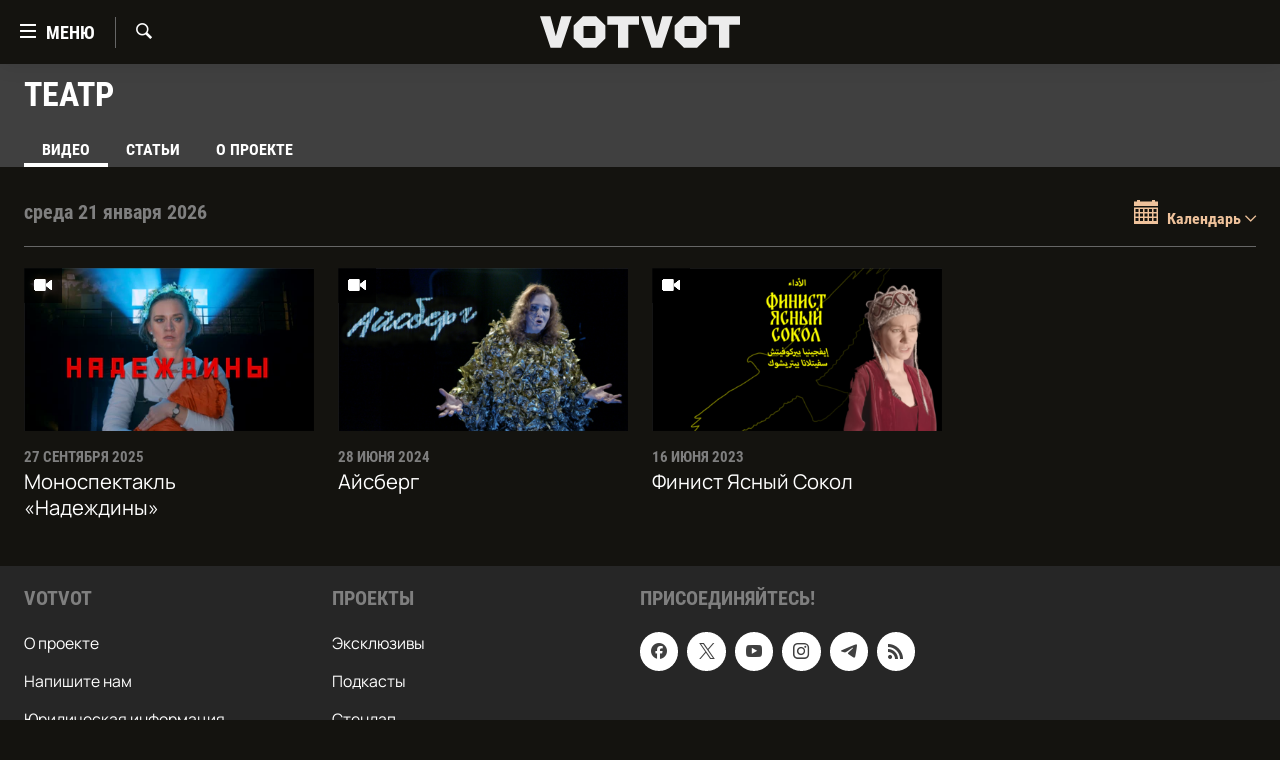

--- FILE ---
content_type: text/html; charset=utf-8
request_url: https://www.votvot.tv/z/22984
body_size: 7975
content:

<!DOCTYPE html>
<html lang="ru" dir="ltr" class="no-js">
<head>
<link href="/Content/responsive/RFE/ru-RU-VOT/RFE-ru-RU-VOT.css?&amp;av=0.0.0.0&amp;cb=370" rel="stylesheet"/>
<script src="https://tags.votvot.tv/rferl-pangea/prod/utag.sync.js"></script> <script type='text/javascript' src='https://www.youtube.com/iframe_api' async></script>
<script type="text/javascript">
//a general 'js' detection, must be on top level in <head>, due to CSS performance
document.documentElement.className = "js";
var cacheBuster = "370";
var appBaseUrl = "/";
var imgEnhancerBreakpoints = [0, 144, 256, 408, 650, 1023, 1597];
var isLoggingEnabled = false;
var isPreviewPage = false;
var isLivePreviewPage = false;
if (!isPreviewPage) {
window.RFE = window.RFE || {};
window.RFE.cacheEnabledByParam = window.location.href.indexOf('nocache=1') === -1;
const url = new URL(window.location.href);
const params = new URLSearchParams(url.search);
// Remove the 'nocache' parameter
params.delete('nocache');
// Update the URL without the 'nocache' parameter
url.search = params.toString();
window.history.replaceState(null, '', url.toString());
} else {
window.addEventListener('load', function() {
const links = window.document.links;
for (let i = 0; i < links.length; i++) {
links[i].href = '#';
links[i].target = '_self';
}
})
}
var pwaEnabled = false;
var swCacheDisabled;
</script>
<meta charset="utf-8" />
<title>Театр - Видео - Votvot</title>
<meta name="description" content="Театральные постановки на Votvot - Видео" />
<meta name="keywords" content="театр" />
<meta name="viewport" content="width=device-width, initial-scale=1.0" />
<meta http-equiv="X-UA-Compatible" content="IE=edge" />
<meta name="robots" content="max-image-preview:large"><meta name="theme-color" content="#14130f" />
<meta name="yandex-verification" content="506958f6a7e9c135" />
<link href="https://www.votvot.tv/z/22984" rel="canonical" />
<meta name="apple-mobile-web-app-title" content="Votvot" />
<meta name="apple-mobile-web-app-status-bar-style" content="black" />
<meta content="article" property="og:type" />
<meta content="Театр" property="og:title" />
<meta content="Театральные постановки на Votvot" property="og:description" />
<meta content="https://gdb.votvot.tv/01000000-0aff-0242-165e-08db44bf5885_w1200_r1.jpg" property="og:image" />
<meta content="1200" property="og:image:width" />
<meta content="675" property="og:image:height" />
<meta content="https://www.votvot.tv/z/22984" property="og:url" />
<meta content="Votvot" property="og:site_name" />
<meta name="twitter:card" content="summary" />
<meta name="twitter:site" content="@SomeAccount" />
<script type="application/ld+json">{"isAccessibleForFree":true,"headline":"Театр","inLanguage":"ru-RU-VOT","keywords":"театр","author":{"@type":"Organization","name":"Votvot"},"datePublished":"2026-01-21 05:44:34Z","dateModified":"2026-01-21 05:44:34Z","publisher":{"logo":{"width":512,"height":220,"@type":"ImageObject","url":"https://www.votvot.tv/Content/responsive/RFE/ru-RU-VOT/img/logo.png"},"@type":"Organization","url":"https://www.votvot.tv","sameAs":["https://www.facebook.com/Votvot.tv/","https://twitter.com/VotvotTV","https://www.youtube.com/channel/UCr6ZlbUvF7JYqhHToI28Vvg","https://www.instagram.com/votvottv/","https://t.me/VotvotTV"],"name":"Votvot","alternateName":""},"@context":"https://schema.org","@type":"Collection","mainEntityOfPage":"https://www.votvot.tv/z/22984","url":"https://www.votvot.tv/z/22984","description":"Театральные постановки на Votvot","image":{"width":1080,"height":608,"@type":"ImageObject","url":"https://www.votvot.tv/Content/responsive/RFE/ru-RU-VOT/img/logo-amp.png"},"name":"Театр"}</script>
<script src="/Scripts/responsive/infographics.b?v=dVbZ-Cza7s4UoO3BqYSZdbxQZVF4BOLP5EfYDs4kqEo1&amp;av=0.0.0.0&amp;cb=370"></script>
<script src="/Scripts/responsive/loader.b?v=Q26XNwrL6vJYKjqFQRDnx01Lk2pi1mRsuLEaVKMsvpA1&amp;av=0.0.0.0&amp;cb=370"></script>
<link rel="icon" type="image/svg+xml" href="/Content/responsive/RFE/ru-RU-VOT/img/webApp/favicon.svg" />
<link rel="alternate icon" href="/Content/responsive/RFE/ru-RU-VOT/img/webApp/favicon.ico" />
<link rel="mask-icon" color="#14130f" href="/Content/responsive/RFE/ru-RU-VOT/img/webApp/favicon_safari.svg" />
<link rel="apple-touch-icon" sizes="152x152" href="/Content/responsive/RFE/ru-RU-VOT/img/webApp/ico-152x152.png" />
<link rel="apple-touch-icon" sizes="144x144" href="/Content/responsive/RFE/ru-RU-VOT/img/webApp/ico-144x144.png" />
<link rel="apple-touch-icon" sizes="114x114" href="/Content/responsive/RFE/ru-RU-VOT/img/webApp/ico-114x114.png" />
<link rel="apple-touch-icon" sizes="72x72" href="/Content/responsive/RFE/ru-RU-VOT/img/webApp/ico-72x72.png" />
<link rel="apple-touch-icon-precomposed" href="/Content/responsive/RFE/ru-RU-VOT/img/webApp/ico-57x57.png" />
<link rel="icon" sizes="192x192" href="/Content/responsive/RFE/ru-RU-VOT/img/webApp/ico-192x192.png" />
<link rel="icon" sizes="128x128" href="/Content/responsive/RFE/ru-RU-VOT/img/webApp/ico-128x128.png" />
<meta name="msapplication-TileColor" content="#ffffff" />
<meta name="msapplication-TileImage" content="/Content/responsive/RFE/ru-RU-VOT/img/webApp/ico-144x144.png" />
<link rel="alternate" type="application/rss+xml" title="RFE/RL - Top Stories [RSS]" href="/api/" />
<link rel="sitemap" type="application/rss+xml" href="/sitemap.xml" />
</head>
<body class=" nav-no-loaded cc_theme pg-media pg-prog js-category-to-nav nojs-images ">
<script type="text/javascript" >
var analyticsData = {url:"",property_id:"102",page_title:"Театр",page_type:"zone index",content_type:"index",subcontent_type:"zone index",last_modified:"2026-01-21 05:44:34Z",pub_datetime:"2023-06-14 00:00:00Z",pub_year:"2023",pub_month:"06",pub_day:"14",pub_hour:"00",pub_weekday:"Wednesday",section:"театр",english_section:"theater",categories:"theater",domain:"www.votvot.tv",language:"Russian",language_service:"Votvot",platform:"web",copied:"no",copied_article:"",copied_title:"",runs_js:"Yes",cms_release:"8.44.0.0.370",enviro_type:"prod",slug:"theater",entity:"RFE",short_language_service:"VOT",platform_short:"W",page_name:"Archive - Театр"};
</script>
<noscript><iframe src="https://www.googletagmanager.com/ns.html?id=GTM-WXZBPZ" height="0" width="0" style="display:none;visibility:hidden"></iframe></noscript><script type="text/javascript" data-cookiecategory="analytics">
var gtmEventObject = Object.assign({}, analyticsData, {event: 'page_meta_ready'});window.dataLayer = window.dataLayer || [];window.dataLayer.push(gtmEventObject);
if (top.location === self.location) { //if not inside of an IFrame
var renderGtm = "true";
if (renderGtm === "true") {
(function(w,d,s,l,i){w[l]=w[l]||[];w[l].push({'gtm.start':new Date().getTime(),event:'gtm.js'});var f=d.getElementsByTagName(s)[0],j=d.createElement(s),dl=l!='dataLayer'?'&l='+l:'';j.async=true;j.src='//www.googletagmanager.com/gtm.js?id='+i+dl;f.parentNode.insertBefore(j,f);})(window,document,'script','dataLayer','GTM-WXZBPZ');
}
}
</script>
<!--Analytics tag js version start-->
<script type="text/javascript" data-cookiecategory="analytics">
var utag_data = Object.assign({}, analyticsData, {});
if(typeof(TealiumTagFrom)==='function' && typeof(TealiumTagSearchKeyword)==='function') {
var utag_from=TealiumTagFrom();var utag_searchKeyword=TealiumTagSearchKeyword();
if(utag_searchKeyword!=null && utag_searchKeyword!=='' && utag_data["search_keyword"]==null) utag_data["search_keyword"]=utag_searchKeyword;if(utag_from!=null && utag_from!=='') utag_data["from"]=TealiumTagFrom();}
if(window.top!== window.self&&utag_data.page_type==="snippet"){utag_data.page_type = 'iframe';}
try{if(window.top!==window.self&&window.self.location.hostname===window.top.location.hostname){utag_data.platform = 'self-embed';utag_data.platform_short = 'se';}}catch(e){if(window.top!==window.self&&window.self.location.search.includes("platformType=self-embed")){utag_data.platform = 'cross-promo';utag_data.platform_short = 'cp';}}
(function(a,b,c,d){ a="https://tags.votvot.tv/rferl-pangea/prod/utag.js"; b=document;c="script";d=b.createElement(c);d.src=a;d.type="text/java"+c;d.async=true; a=b.getElementsByTagName(c)[0];a.parentNode.insertBefore(d,a); })();
</script>
<!--Analytics tag js version end-->
<!-- Analytics tag management NoScript -->
<noscript>
<img style="position: absolute; border: none;" src="https://ssc.votvot.tv/b/ss/bbgprod,bbgentityrferl/1/G.4--NS/1078358263?pageName=rfe%3avot%3aw%3azone%20index%3aarchive%20-%20%d0%a2%d0%b5%d0%b0%d1%82%d1%80&amp;c6=%d0%a2%d0%b5%d0%b0%d1%82%d1%80&amp;v36=8.44.0.0.370&amp;v6=D=c6&amp;g=https%3a%2f%2fwww.votvot.tv&amp;c1=D=g&amp;v1=D=g&amp;events=event1&amp;c16=votvot&amp;v16=D=c16&amp;c5=theater&amp;v5=D=c5&amp;ch=%d0%a2%d0%b5%d0%b0%d1%82%d1%80&amp;c15=russian&amp;v15=D=c15&amp;c4=index&amp;v4=D=c4&amp;v20=no&amp;c17=web&amp;v17=D=c17&amp;mcorgid=518abc7455e462b97f000101%40adobeorg&amp;server=www.votvot.tv&amp;pageType=D=c4&amp;ns=bbg&amp;v29=D=server&amp;v25=rfe&amp;v30=102&amp;v105=D=User-Agent " alt="analytics" width="1" height="1" /></noscript>
<!-- End of Analytics tag management NoScript -->
<!--*** Accessibility links - For ScreenReaders only ***-->
<section>
<div class="sr-only">
<h2>Ссылки</h2>
<ul>
<li><a href="#content" data-disable-smooth-scroll="1">Перейти к контенту</a></li>
<li><a href="#navigation" data-disable-smooth-scroll="1">Перейти к навигации</a></li>
<li><a href="#txtHeaderSearch" data-disable-smooth-scroll="1">Перейти к поиску</a></li>
</ul>
</div>
</section>
<div dir="ltr">
<div id="page">
<aside>
<div class="ctc-message pos-fix">
<div class="ctc-message__inner">Ссылка скопирована в буфер обмена</div>
</div>
</aside>
<div class="hdr-20 hdr-20--big">
<div class="hdr-20__inner">
<div class="hdr-20__max pos-rel">
<div class="hdr-20__side hdr-20__side--primary d-flex">
<label data-for="main-menu-ctrl" data-switcher-trigger="true" data-switch-target="main-menu-ctrl" class="burger hdr-trigger pos-rel trans-trigger" data-trans-evt="click" data-trans-id="menu">
<span class="ico ico-close hdr-trigger__ico hdr-trigger__ico--close burger__ico burger__ico--close"></span>
<span class="ico ico-menu hdr-trigger__ico hdr-trigger__ico--open burger__ico burger__ico--open"></span>
<span class="burger__label">МЕНЮ</span>
</label>
<div class="menu-pnl pos-fix trans-target" data-switch-target="main-menu-ctrl" data-trans-id="menu">
<div class="menu-pnl__inner">
<nav class="main-nav menu-pnl__item menu-pnl__item--first">
<ul class="main-nav__list accordeon" data-analytics-tales="false" data-promo-name="link" data-location-name="nav,secnav">
<li class="main-nav__item">
<a class="main-nav__item-name main-nav__item-name--link" href="/home" title="Главная" data-item-name="votvot-home" >Главная</a>
</li>
<li class="main-nav__item">
<a class="main-nav__item-name main-nav__item-name--link" href="/pods" title="Подкасты" data-item-name="Podcasts_Section" >Подкасты</a>
</li>
<li class="main-nav__item">
<a class="main-nav__item-name main-nav__item-name--link" href="/music" title="Музыка" data-item-name="Music_Section" >Музыка</a>
</li>
<li class="main-nav__item">
<a class="main-nav__item-name main-nav__item-name--link" href="/standup" title="Стендап" data-item-name="Standup_Section" >Стендап</a>
</li>
<li class="main-nav__item">
<a class="main-nav__item-name main-nav__item-name--link" href="/films" title="Фильмы" data-item-name="Films" >Фильмы</a>
</li>
<li class="main-nav__item">
<a class="main-nav__item-name main-nav__item-name--link" href="/programs" title="Все проекты" >Все проекты</a>
</li>
</ul>
</nav>
<div class="menu-pnl__item menu-pnl__item--social">
<h5 class="menu-pnl__sub-head">Присоединяйтесь!</h5>
<a href="https://www.facebook.com/Votvot.tv/" title="Мы в Facebook" data-analytics-text="follow_on_facebook" class="btn btn--rounded btn--social-inverted menu-pnl__btn js-social-btn btn-facebook" target="_blank" rel="noopener">
<span class="ico ico-facebook-alt ico--rounded"></span>
</a>
<a href="https://twitter.com/VotvotTV" title="Мы в Twitter" data-analytics-text="follow_on_twitter" class="btn btn--rounded btn--social-inverted menu-pnl__btn js-social-btn btn-twitter" target="_blank" rel="noopener">
<span class="ico ico-twitter ico--rounded"></span>
</a>
<a href="https://www.youtube.com/channel/UCr6ZlbUvF7JYqhHToI28Vvg" title="Мы в Youtube" data-analytics-text="follow_on_youtube" class="btn btn--rounded btn--social-inverted menu-pnl__btn js-social-btn btn-youtube" target="_blank" rel="noopener">
<span class="ico ico-youtube ico--rounded"></span>
</a>
<a href="https://www.instagram.com/votvottv/" title="Мы в Instagram" data-analytics-text="follow_on_instagram" class="btn btn--rounded btn--social-inverted menu-pnl__btn js-social-btn btn-instagram" target="_blank" rel="noopener">
<span class="ico ico-instagram ico--rounded"></span>
</a>
<a href="https://t.me/VotvotTV" title="Мв в Telegram" data-analytics-text="follow_on_telegram" class="btn btn--rounded btn--social-inverted menu-pnl__btn js-social-btn btn-telegram" target="_blank" rel="noopener">
<span class="ico ico-telegram ico--rounded"></span>
</a>
</div>
</div>
</div>
<label data-for="top-search-ctrl" data-switcher-trigger="true" data-switch-target="top-search-ctrl" class="top-srch-trigger hdr-trigger">
<span class="ico ico-close hdr-trigger__ico hdr-trigger__ico--close top-srch-trigger__ico top-srch-trigger__ico--close"></span>
<span class="ico ico-search hdr-trigger__ico hdr-trigger__ico--open top-srch-trigger__ico top-srch-trigger__ico--open"></span>
</label>
<div class="srch-top srch-top--in-header" data-switch-target="top-search-ctrl">
<div class="container">
<form action="/s" class="srch-top__form srch-top__form--in-header" id="form-topSearchHeader" method="get" role="search"><label for="txtHeaderSearch" class="sr-only">Искать</label>
<input type="text" id="txtHeaderSearch" name="k" placeholder="текст для поиска..." accesskey="s" value="" class="srch-top__input analyticstag-event" onkeydown="if (event.keyCode === 13) { FireAnalyticsTagEventOnSearch('search', $dom.get('#txtHeaderSearch')[0].value) }" />
<button title="Искать" type="submit" class="btn btn--top-srch analyticstag-event" onclick="FireAnalyticsTagEventOnSearch('search', $dom.get('#txtHeaderSearch')[0].value) ">
<span class="ico ico-search"></span>
</button></form>
</div>
</div>
<a href="/" class="main-logo-link">
<img src="/Content/responsive/RFE/ru-RU-VOT/img/logo-compact.svg" class="main-logo main-logo--comp" alt="site logo">
<img src="/Content/responsive/RFE/ru-RU-VOT/img/logo.svg" class="main-logo main-logo--big" alt="site logo">
</a>
</div>
<div class="hdr-20__side hdr-20__side--secondary d-flex">
<a href="/s" title="Искать" class="hdr-20__secondary-item hdr-20__secondary-item--search" data-item-name="search">
<span class="ico ico-search hdr-20__secondary-icon hdr-20__secondary-icon--search"></span>
</a>
<div class="srch-bottom">
<form action="/s" class="srch-bottom__form d-flex" id="form-bottomSearch" method="get" role="search"><label for="txtSearch" class="sr-only">Искать</label>
<input type="search" id="txtSearch" name="k" placeholder="текст для поиска..." accesskey="s" value="" class="srch-bottom__input analyticstag-event" onkeydown="if (event.keyCode === 13) { FireAnalyticsTagEventOnSearch('search', $dom.get('#txtSearch')[0].value) }" />
<button title="Искать" type="submit" class="btn btn--bottom-srch analyticstag-event" onclick="FireAnalyticsTagEventOnSearch('search', $dom.get('#txtSearch')[0].value) ">
<span class="ico ico-search"></span>
</button></form>
</div>
</div>
<img src="/Content/responsive/RFE/ru-RU-VOT/img/logo-print.gif" class="logo-print" alt="site logo">
<img src="/Content/responsive/RFE/ru-RU-VOT/img/logo-print_color.png" class="logo-print logo-print--color" alt="site logo">
</div>
</div>
</div>
<script>
if (document.body.className.indexOf('pg-home') > -1) {
var nav2In = document.querySelector('.hdr-20__inner');
var nav2Sec = document.querySelector('.hdr-20__side--secondary');
var secStyle = window.getComputedStyle(nav2Sec);
if (nav2In && window.pageYOffset < 150 && secStyle['position'] !== 'fixed') {
nav2In.classList.add('hdr-20__inner--big')
}
}
</script>
<div class="c-hlights c-hlights--breaking c-hlights--no-item" data-hlight-display="mobile,desktop">
<div class="c-hlights__wrap container p-0">
<div class="c-hlights__nav">
<a role="button" href="#" title="Назад">
<span class="ico ico-chevron-backward m-0"></span>
<span class="sr-only">Назад</span>
</a>
<a role="button" href="#" title="Вперед">
<span class="ico ico-chevron-forward m-0"></span>
<span class="sr-only">Вперед</span>
</a>
</div>
<span class="c-hlights__label">
<span class="">Новость часа</span>
<span class="switcher-trigger">
<label data-for="more-less-1" data-switcher-trigger="true" class="switcher-trigger__label switcher-trigger__label--more p-b-0" title="Показать больше">
<span class="ico ico-chevron-down"></span>
</label>
<label data-for="more-less-1" data-switcher-trigger="true" class="switcher-trigger__label switcher-trigger__label--less p-b-0" title="Свернуть описание">
<span class="ico ico-chevron-up"></span>
</label>
</span>
</span>
<ul class="c-hlights__items switcher-target" data-switch-target="more-less-1">
</ul>
</div>
</div> <div id="content">
<div class="prog-hdr">
<div class="container">
<a href="/z/22984" class="prog-hdr__link">
<h1 class="title pg-title title--program">Театр</h1>
</a>
</div>
<div class="nav-tabs nav-tabs--level-1 nav-tabs--prog-hdr nav-tabs--full">
<div class="container">
<div class="row">
<div class="nav-tabs__inner swipe-slide">
<ul class="nav-tabs__list swipe-slide__inner" role="tablist">
<li class="nav-tabs__item nav-tabs__item--prog-hdr nav-tabs__item--full nav-tabs__item--active">
<a href="/z/22984">Видео</a> </li>
<li class="nav-tabs__item nav-tabs__item--prog-hdr nav-tabs__item--full">
<a href="/z/22984/articles">Статьи</a> </li>
<li class="nav-tabs__item nav-tabs__item--prog-hdr nav-tabs__item--full">
<a href="/z/22984/about">О проекте</a> </li>
</ul>
</div>
</div>
</div>
</div>
</div>
<div class="content-body">
<div class="tab-pane" id="episodes">
<div class="container">
<div class="calendar-component">
<h2 class="date calendar-component__date">среда 21 января 2026</h2>
<div class="calendar-component__calendar">
<div class="calendar clearfix" id="calendar">
<a tabindex="10" class="calendar__view-toggle loading closed">
<span class="ico ico-calendar"></span>
<span class="label">Календарь</span>
<span class="ico ico-chevron-down"></span>
</a>
<div class="clearfix"></div>
<div class="calendar__outer calender--transition">
<div class="calendar__content">
<table class="calendar__table calender--transition loading"
data-min-date="2023-14-06"
data-max-date="2026-21-01"
data-selected-date="2026-21-01"
data-link-pattern="~/z/22984"
data-render-era="1"
data-render-year="2026"
data-render-month="1"
data-prev-era="1"
data-prev-year="2025"
data-prev-month="12"
data-next-era=""
data-next-year=""
data-next-month=""
data-caller-type="ZoneArchive"
>
<thead class="calendar__table-head">
<tr class="calendar__table-row calendar__table-row--first">
<td colspan="7" class="button nav">
<div class="button_inner" data-navtype="400" unselectable="on">?</div>
</td>
</tr>
<tr class="calendar__table-row calendar__table-row--headrow">
<td colspan="5" class="title">Январь 2026</td>
<td class="button nav button--month_prev">
<div class="button_inner ico ico-chevron-left-rounded"></div>
</td>
<td class="button nav button--month_next disabled">
<div class="button_inner ico ico-chevron-right-rounded"></div>
</td>
</tr>
<tr class="calendar__table-row calendar__table-row--daynames">
<td class="calendar__day-name">Пн</td>
<td class="calendar__day-name">Вт</td>
<td class="calendar__day-name">Ср</td>
<td class="calendar__day-name">Чт</td>
<td class="calendar__day-name">Пт</td>
<td class="calendar__day-name calendar__day-name--weekend">Сб</td>
<td class="calendar__day-name calendar__day-name--weekend">Вс</td>
</tr>
</thead>
<tbody class="calendar__table-body">
<tr class="calendar__table-row calendar__table-row--daysrow">
<td class="calendar__day
"
data-date="2025-29-12"
>
<a href="/z/22984/2025/12/29"
class="calendar__day-link
calendar__day-link--othermonth
"
>
29
</a>
</td>
<td class="calendar__day
"
data-date="2025-30-12"
>
<a href="/z/22984/2025/12/30"
class="calendar__day-link
calendar__day-link--othermonth
"
>
30
</a>
</td>
<td class="calendar__day
"
data-date="2025-31-12"
>
<a href="/z/22984/2025/12/31"
class="calendar__day-link
calendar__day-link--othermonth
"
>
31
</a>
</td>
<td class="calendar__day
"
data-date="2026-01-01"
>
<a href="/z/22984/2026/1/1"
class="calendar__day-link
"
>
1
</a>
</td>
<td class="calendar__day
"
data-date="2026-02-01"
>
<a href="/z/22984/2026/1/2"
class="calendar__day-link
"
>
2
</a>
</td>
<td class="calendar__day
"
data-date="2026-03-01"
>
<a href="/z/22984/2026/1/3"
class="calendar__day-link
calendar__day-link--weekend
"
>
3
</a>
</td>
<td class="calendar__day
"
data-date="2026-04-01"
>
<a href="/z/22984/2026/1/4"
class="calendar__day-link
calendar__day-link--weekend
"
>
4
</a>
</td>
</tr>
<tr class="calendar__table-row calendar__table-row--daysrow">
<td class="calendar__day
"
data-date="2026-05-01"
>
<a href="/z/22984/2026/1/5"
class="calendar__day-link
"
>
5
</a>
</td>
<td class="calendar__day
"
data-date="2026-06-01"
>
<a href="/z/22984/2026/1/6"
class="calendar__day-link
"
>
6
</a>
</td>
<td class="calendar__day
"
data-date="2026-07-01"
>
<a href="/z/22984/2026/1/7"
class="calendar__day-link
"
>
7
</a>
</td>
<td class="calendar__day
"
data-date="2026-08-01"
>
<a href="/z/22984/2026/1/8"
class="calendar__day-link
"
>
8
</a>
</td>
<td class="calendar__day
"
data-date="2026-09-01"
>
<a href="/z/22984/2026/1/9"
class="calendar__day-link
"
>
9
</a>
</td>
<td class="calendar__day
"
data-date="2026-10-01"
>
<a href="/z/22984/2026/1/10"
class="calendar__day-link
calendar__day-link--weekend
"
>
10
</a>
</td>
<td class="calendar__day
"
data-date="2026-11-01"
>
<a href="/z/22984/2026/1/11"
class="calendar__day-link
calendar__day-link--weekend
"
>
11
</a>
</td>
</tr>
<tr class="calendar__table-row calendar__table-row--daysrow">
<td class="calendar__day
"
data-date="2026-12-01"
>
<a href="/z/22984/2026/1/12"
class="calendar__day-link
"
>
12
</a>
</td>
<td class="calendar__day
"
data-date="2026-13-01"
>
<a href="/z/22984/2026/1/13"
class="calendar__day-link
"
>
13
</a>
</td>
<td class="calendar__day
"
data-date="2026-14-01"
>
<a href="/z/22984/2026/1/14"
class="calendar__day-link
"
>
14
</a>
</td>
<td class="calendar__day
"
data-date="2026-15-01"
>
<a href="/z/22984/2026/1/15"
class="calendar__day-link
"
>
15
</a>
</td>
<td class="calendar__day
"
data-date="2026-16-01"
>
<a href="/z/22984/2026/1/16"
class="calendar__day-link
"
>
16
</a>
</td>
<td class="calendar__day
"
data-date="2026-17-01"
>
<a href="/z/22984/2026/1/17"
class="calendar__day-link
calendar__day-link--weekend
"
>
17
</a>
</td>
<td class="calendar__day
"
data-date="2026-18-01"
>
<a href="/z/22984/2026/1/18"
class="calendar__day-link
calendar__day-link--weekend
"
>
18
</a>
</td>
</tr>
<tr class="calendar__table-row calendar__table-row--daysrow">
<td class="calendar__day
"
data-date="2026-19-01"
>
<a href="/z/22984/2026/1/19"
class="calendar__day-link
"
>
19
</a>
</td>
<td class="calendar__day
"
data-date="2026-20-01"
>
<a href="/z/22984/2026/1/20"
class="calendar__day-link
"
>
20
</a>
</td>
<td class="calendar__day
"
data-date="2026-21-01"
>
<a href="/z/22984/2026/1/21"
class="calendar__day-link
calendar__day-link--today
calendar__day-link--selected
"
>
21
</a>
</td>
<td class="calendar__day
"
data-date="2026-22-01"
>
22 </td>
<td class="calendar__day
"
data-date="2026-23-01"
>
23 </td>
<td class="calendar__day
"
data-date="2026-24-01"
>
24 </td>
<td class="calendar__day
"
data-date="2026-25-01"
>
25 </td>
</tr>
<tr class="calendar__table-row calendar__table-row--daysrow">
<td class="calendar__day
"
data-date="2026-26-01"
>
26 </td>
<td class="calendar__day
"
data-date="2026-27-01"
>
27 </td>
<td class="calendar__day
"
data-date="2026-28-01"
>
28 </td>
<td class="calendar__day
"
data-date="2026-29-01"
>
29 </td>
<td class="calendar__day
"
data-date="2026-30-01"
>
30 </td>
<td class="calendar__day
"
data-date="2026-31-01"
>
31 </td>
<td class="calendar__day
"
data-date="2026-01-02"
>
1 </td>
</tr>
</tbody>
</table>
<div class="calendar__button-wrap ta-c">
<a class="btn btn--secondary" href="/z/22984" title="Сегодня">
Сегодня
</a>
</div>
</div>
</div>
</div>
</div>
</div>
<div class="media-block-wrap">
<div class="row">
<ul id="items">
<li class="col-xs-12 col-sm-6 col-md-3 col-lg-3">
<div class="media-block ">
<a href="/a/33541747.html" class="img-wrap img-wrap--t-spac img-wrap--size-3" title="Моноспектакль &#171;Надеждины&#187;">
<div class="thumb thumb16_9">
<noscript class="nojs-img">
<img src="https://gdb.votvot.tv/70da73c1-d108-44db-7603-08ddfa912cba_w160_r1.png" alt="VV_Nadezhdini_PF" />
</noscript>
<img data-src="https://gdb.votvot.tv/70da73c1-d108-44db-7603-08ddfa912cba_w66_r1.png" src="" alt="VV_Nadezhdini_PF" class=""/>
</div>
<span class="ico ico-video ico--media-type"></span>
</a>
<div class="media-block__content">
<span class="date date--mb date--size-3" >27 сентября 2025</span>
<a href="/a/33541747.html">
<h4 class="media-block__title media-block__title--size-3" title="Моноспектакль &#171;Надеждины&#187;">
Моноспектакль &#171;Надеждины&#187;
</h4>
</a>
</div>
</div>
</li>
<li class="col-xs-12 col-sm-6 col-md-3 col-lg-3">
<div class="media-block ">
<a href="/a/33012881.html" class="img-wrap img-wrap--t-spac img-wrap--size-3" title="Айсберг">
<div class="thumb thumb16_9">
<noscript class="nojs-img">
<img src="https://gdb.votvot.tv/01000000-0aff-0242-dcc2-08dc98f5fddb_tv_w160_r1.jpg" alt="Айсберг" />
</noscript>
<img data-src="https://gdb.votvot.tv/01000000-0aff-0242-dcc2-08dc98f5fddb_tv_w66_r1.jpg" src="" alt="Айсберг" class=""/>
</div>
<span class="ico ico-video ico--media-type"></span>
</a>
<div class="media-block__content">
<span class="date date--mb date--size-3" >28 июня 2024</span>
<a href="/a/33012881.html">
<h4 class="media-block__title media-block__title--size-3" title="Айсберг">
Айсберг
</h4>
</a>
</div>
</div>
</li>
<li class="col-xs-12 col-sm-6 col-md-3 col-lg-3">
<div class="media-block ">
<a href="/a/32459500.html" class="img-wrap img-wrap--t-spac img-wrap--size-3" title="Финист Ясный Сокол">
<div class="thumb thumb16_9">
<noscript class="nojs-img">
<img src="https://gdb.votvot.tv/01000000-0aff-0242-8e0b-08db6e581d05_w160_r1.png" alt="FINIST_LANDSCAPE" />
</noscript>
<img data-src="https://gdb.votvot.tv/01000000-0aff-0242-8e0b-08db6e581d05_w66_r1.png" src="" alt="FINIST_LANDSCAPE" class=""/>
</div>
<span class="ico ico-video ico--media-type"></span>
</a>
<div class="media-block__content">
<span class="date date--mb date--size-3" >16 июня 2023</span>
<a href="/a/32459500.html">
<h4 class="media-block__title media-block__title--size-3" title="Финист Ясный Сокол">
Финист Ясный Сокол
</h4>
</a>
</div>
</div>
</li>
</ul>
</div>
</div>
</div>
</div>
</div>
</div>
<footer role="contentinfo">
<div id="foot" class="foot">
<div class="container">
<div class="foot-nav collapsed" id="foot-nav">
<div class="menu">
<ul class="items">
<li class="socials block-socials">
<span class="handler" id="socials-handler">
Присоединяйтесь!
</span>
<div class="inner">
<ul class="subitems follow">
<li>
<a href="https://www.facebook.com/Votvot.tv/" title="Мы в Facebook" data-analytics-text="follow_on_facebook" class="btn btn--rounded js-social-btn btn-facebook" target="_blank" rel="noopener">
<span class="ico ico-facebook-alt ico--rounded"></span>
</a>
</li>
<li>
<a href="https://twitter.com/VotvotTV" title="Мы в Twitter" data-analytics-text="follow_on_twitter" class="btn btn--rounded js-social-btn btn-twitter" target="_blank" rel="noopener">
<span class="ico ico-twitter ico--rounded"></span>
</a>
</li>
<li>
<a href="https://www.youtube.com/channel/UCr6ZlbUvF7JYqhHToI28Vvg" title="Мы в Youtube" data-analytics-text="follow_on_youtube" class="btn btn--rounded js-social-btn btn-youtube" target="_blank" rel="noopener">
<span class="ico ico-youtube ico--rounded"></span>
</a>
</li>
<li>
<a href="https://www.instagram.com/votvottv/" title="Мы в Instagram" data-analytics-text="follow_on_instagram" class="btn btn--rounded js-social-btn btn-instagram" target="_blank" rel="noopener">
<span class="ico ico-instagram ico--rounded"></span>
</a>
</li>
<li>
<a href="https://t.me/VotvotTV" title="Мв в Telegram" data-analytics-text="follow_on_telegram" class="btn btn--rounded js-social-btn btn-telegram" target="_blank" rel="noopener">
<span class="ico ico-telegram ico--rounded"></span>
</a>
</li>
<li>
<a href="/rssfeeds" title="RSS" data-analytics-text="follow_on_rss" class="btn btn--rounded js-social-btn btn-rss" >
<span class="ico ico-rss ico--rounded"></span>
</a>
</li>
</ul>
</div>
</li>
<li class="block-primary collapsed collapsible item">
<span class="handler">
Votvot
<span title="close tab" class="ico ico-chevron-up"></span>
<span title="open tab" class="ico ico-chevron-down"></span>
<span title="add" class="ico ico-plus"></span>
<span title="remove" class="ico ico-minus"></span>
</span>
<div class="inner">
<ul class="subitems">
<li class="subitem">
<a class="handler" href="https://pressroom.rferl.org/service/votvot/" title="О проекте" target="_blank" rel="noopener">О проекте</a>
</li>
<li class="subitem">
<a class="handler" href="https://www.votvot.tv/a/mail-us/32948185.html" title="Напишите нам" target="_blank" rel="noopener">Напишите нам</a>
</li>
<li class="subitem">
<a class="handler" href="https://www.votvot.tv/a/32892639.html" title="Юридическая информация" >Юридическая информация</a>
</li>
<li class="subitem">
<a class="handler" href="https://www.votvot.tv/a/32892648.html" title="Зрителям в России" >Зрителям в России</a>
</li>
</ul>
</div>
</li>
<li class="block-primary collapsed collapsible item">
<span class="handler">
Проекты
<span title="close tab" class="ico ico-chevron-up"></span>
<span title="open tab" class="ico ico-chevron-down"></span>
<span title="add" class="ico ico-plus"></span>
<span title="remove" class="ico ico-minus"></span>
</span>
<div class="inner">
<ul class="subitems">
<li class="subitem">
<a class="handler" href="/exclusives" title="Эксклюзивы" >Эксклюзивы</a>
</li>
<li class="subitem">
<a class="handler" href="/pods" title="Подкасты" >Подкасты</a>
</li>
<li class="subitem">
<a class="handler" href="/standup" title="Стендап" >Стендап</a>
</li>
<li class="subitem">
<a class="handler" href="/music" title="Музыка" >Музыка</a>
</li>
<li class="subitem">
<a class="handler" href="/programs" title="Все проекты" >Все проекты</a>
</li>
</ul>
</div>
</li>
</ul>
</div>
</div>
<div class="foot__item foot__item--copyrights">
<p class="copyright">© Votvot. Все права защищены</p>
</div>
</div>
</div>
</footer> </div>
</div>
<script src="https://cdn.onesignal.com/sdks/web/v16/OneSignalSDK.page.js" defer></script>
<script>
if (!isPreviewPage) {
window.OneSignalDeferred = window.OneSignalDeferred || [];
OneSignalDeferred.push(function(OneSignal) {
OneSignal.init({
appId: "45c31767-5419-4e78-8b73-db795d35066b",
});
});
}
</script> <script defer src="/Scripts/responsive/serviceWorkerInstall.js?cb=370"></script>
<script type="text/javascript">
// opera mini - disable ico font
if (navigator.userAgent.match(/Opera Mini/i)) {
document.getElementsByTagName("body")[0].className += " can-not-ff";
}
// mobile browsers test
if (typeof RFE !== 'undefined' && RFE.isMobile) {
if (RFE.isMobile.any()) {
document.getElementsByTagName("body")[0].className += " is-mobile";
}
else {
document.getElementsByTagName("body")[0].className += " is-not-mobile";
}
}
</script>
<script src="/conf.js?x=370" type="text/javascript"></script>
<div class="responsive-indicator">
<div class="visible-xs-block">XS</div>
<div class="visible-sm-block">SM</div>
<div class="visible-md-block">MD</div>
<div class="visible-lg-block">LG</div>
</div>
<script type="text/javascript">
var bar_data = {
"apiId": "22984",
"apiType": "3",
"isEmbedded": "0",
"culture": "ru-RU-VOT",
"cookieName": "cmsLoggedIn",
"cookieDomain": "www.votvot.tv"
};
</script>
<div id="scriptLoaderTarget" style="display:none;contain:strict;"></div>
</body>
</html>

--- FILE ---
content_type: image/svg+xml
request_url: https://www.votvot.tv/Content/responsive/RFE/ru-RU-VOT/img/logo-compact.svg
body_size: 177
content:
<?xml version="1.0" encoding="UTF-8"?>
<svg id="Layer_70" data-name="Layer 70" xmlns="http://www.w3.org/2000/svg" viewBox="0 0 150 23.78">
  <defs>
    <style>
      .cls-1 {
        fill: #ececec;
        fill-rule: evenodd;
        stroke-width: 0px;
      }
    </style>
  </defs>
  <path class="cls-1" d="M11.88,15.1L7.8,0H0l7.92,23.76h7.95L23.76,0h-7.8l-4.08,15.1ZM32.21,0l-6.97,6.97v9.85l6.97,6.97h9.85l6.97-6.97V6.97l-6.98-6.97h-9.83ZM41.6,16.35h-8.96V7.41h8.96v8.94ZM58.51,6.53h-8.02V0h23.76v6.53h-8.02v17.23h-7.72V6.53Z"/>
  <path class="cls-1" d="M87.62,15.1l-4.08-15.1h-7.8l7.92,23.76h7.95L99.5,0h-7.8l-4.08,15.1ZM107.96,0l-6.97,6.97v9.85l6.97,6.97h9.85l6.97-6.97V6.97l-6.98-6.97h-9.83ZM117.34,16.35h-8.96V7.41h8.96v8.94ZM134.26,6.53h-8.02V0h23.76v6.53h-8.02v17.23h-7.72V6.53Z"/>
</svg>

--- FILE ---
content_type: image/svg+xml
request_url: https://www.votvot.tv/Content/responsive/RFE/ru-RU-VOT/img/image-placeholder.svg
body_size: 158
content:
<?xml version="1.0" encoding="UTF-8"?>
<svg id="Layer_70" data-name="Layer 70" xmlns="http://www.w3.org/2000/svg" viewBox="0 0 160 90">
  <defs>
    <style>
      .cls-1 {
        fill: #7f7f7f;
        fill-rule: evenodd;
        stroke-width: 0px;
      }
    </style>
  </defs>
  <path class="cls-1" d="M50.08,20l4.16,15.41,4.16-15.41h7.96l-8.07,24.24h-8.1l-8.07-24.24h7.96ZM67.88,27.1l7.1-7.1h10.04l7.1,7.1v10.04l-7.1,7.1h-10.04l-7.1-7.1v-10.04ZM75.43,36.69h9.13v-9.13h-9.13v9.13ZM93.64,26.67h8.18v17.58h7.86l.02-17.58h8.18v-6.67h-24.24v6.67ZM50.08,45.76l4.16,15.41,4.16-15.41h7.96l-8.07,24.24h-8.1l-8.07-24.24h7.96ZM67.88,52.86l7.1-7.1h10.04l7.1,7.1v10.04l-7.1,7.1h-10.04l-7.1-7.1v-10.04ZM75.43,62.45h9.13v-9.13h-9.13v9.13ZM93.64,52.42h8.18v17.58h7.86l.02-17.58h8.18v-6.67h-24.24v6.67Z"/>
</svg>

--- FILE ---
content_type: image/svg+xml
request_url: https://www.votvot.tv/Content/responsive/RFE/ru-RU-VOT/img/logo.svg
body_size: 190
content:
<?xml version="1.0" encoding="UTF-8"?>
<svg id="Layer_70" data-name="Layer 70" xmlns="http://www.w3.org/2000/svg" viewBox="0 0 200 31.7">
  <defs>
    <style>
      .cls-1 {
        fill: #ececec;
        fill-rule: evenodd;
        stroke-width: 0px;
      }
    </style>
  </defs>
  <path class="cls-1" d="M15.84,20.14L10.4,0H0l10.55,31.68h10.59L31.68,0h-10.4l-5.45,20.14ZM42.95,0l-9.29,9.29v13.13l9.29,9.29h13.13l9.29-9.29v-13.13L56.06,0h-13.11ZM55.47,21.8h-11.94v-11.92h11.94v11.92ZM78.02,8.71h-10.69V0h31.68v8.71h-10.69l-.02,22.97h-10.28V8.71Z"/>
  <path class="cls-1" d="M116.83,20.14L111.39,0h-10.4l10.55,31.68h10.59L132.67,0h-10.4l-5.45,20.14ZM143.94,0l-9.29,9.29v13.13l9.29,9.29h13.13l9.29-9.29v-13.13l-9.31-9.29h-13.11ZM156.46,21.8h-11.94v-11.92h11.94v11.92ZM179.01,8.71h-10.69V0h31.68v8.71h-10.69l-.02,22.97h-10.28V8.71Z"/>
</svg>